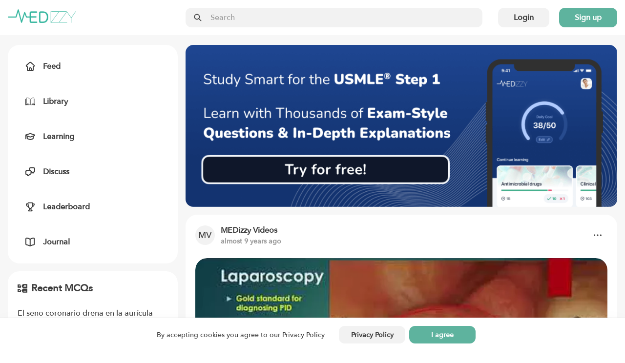

--- FILE ---
content_type: text/html; charset=utf-8
request_url: https://medizzy.com/feed/36954277
body_size: 12469
content:
<!DOCTYPE html><html lang="en"><head><meta charSet="utf-8"/><meta name="viewport" content="width=device-width"/><link rel="preload" as="image" imageSrcSet="/_next/image?url=%2F_next%2Fstatic%2Fmedia%2Flogo.274af511.png&amp;w=256&amp;q=75 1x, /_next/image?url=%2F_next%2Fstatic%2Fmedia%2Flogo.274af511.png&amp;w=384&amp;q=75 2x"/><title>Pelvic Inflammatory Disease - MEDizzy</title><meta name="robots" content="index,follow"/><meta name="description" content="This video comprehensively explains Pelvic Inflammatory Disease. It explains the clinical features, diagnostic approach as well the management of PID in great"/><meta property="og:title" content="Pelvic Inflammatory Disease - MEDizzy"/><meta property="og:description" content="This video comprehensively explains Pelvic Inflammatory Disease. It explains the clinical features, diagnostic approach as well the management of PID in great"/><meta property="og:url" content="https://medizzy.com/feed/36954277"/><meta property="og:type" content="article"/><meta property="og:image" content="https://cdn.medizzy.com/03AOdTB7owp2LlDyz5bn6cFjGIM=/480x360/https%3A%2F%2Fi.ytimg.com%2Fvi%2FufiZCYe73Yk%2Fhqdefault.jpg"/><meta property="og:image:width" content="480"/><meta property="og:image:height" content="360"/><link rel="canonical" href="https://medizzy.com/feed/36954277"/><link rel="preload" as="image" href="https://cdn.medizzy.com/03AOdTB7owp2LlDyz5bn6cFjGIM=/480x360/https%3A%2F%2Fi.ytimg.com%2Fvi%2FufiZCYe73Yk%2Fhqdefault.jpg" imageSizes="(max-width: 1023px) 100vw, (max-width: 1365px) 60vw, 632px" imageSrcSet="https://cdn.medizzy.com/-pEQvUjd1tEP62QBLhYC0HiMf9I=/100x75/https%3A%2F%2Fi.ytimg.com%2Fvi%2FufiZCYe73Yk%2Fhqdefault.jpg 100w, https://cdn.medizzy.com/gkRv357AwScuTYAsm_MiD87evFo=/300x225/https%3A%2F%2Fi.ytimg.com%2Fvi%2FufiZCYe73Yk%2Fhqdefault.jpg 300w, https://cdn.medizzy.com/VPEawoh8ph-EJbhW5cc90WPCCBI=/680x510/https%3A%2F%2Fi.ytimg.com%2Fvi%2FufiZCYe73Yk%2Fhqdefault.jpg 680w, https://cdn.medizzy.com/03AOdTB7owp2LlDyz5bn6cFjGIM=/480x360/https%3A%2F%2Fi.ytimg.com%2Fvi%2FufiZCYe73Yk%2Fhqdefault.jpg 480w"/><meta name="next-head-count" content="15"/><link rel="preconnect" href="https://api.medizzy.com"/><link rel="dns-prefetch" href="https://api.medizzy.com"/><link rel="preconnect" href="https://cdn.medizzy.com"/><link rel="dns-prefetch" href="https://cdn.medizzy.com"/><link rel="preload" href="/fonts/AvenirNext-Medium.woff2" as="font" crossorigin="anonymous" type="font/woff2"/><link rel="preload" href="/icons/common.svg" as="image"/><link rel="shortcut icon" href="/favicon.ico"/><meta name="theme-color" content="#ffffff"/><link rel="manifest" href="/manifest.json"/><meta name="apple-itunes-app" content="app-id=1152971881"/><link rel="preload" href="/_next/static/css/57e01b9691b06692.css" as="style"/><link rel="stylesheet" href="/_next/static/css/57e01b9691b06692.css" data-n-g=""/><link rel="preload" href="/_next/static/css/99804acb9def93b7.css" as="style"/><link rel="stylesheet" href="/_next/static/css/99804acb9def93b7.css" data-n-p=""/><noscript data-n-css=""></noscript><script defer="" nomodule="" src="/_next/static/chunks/polyfills-c67a75d1b6f99dc8.js"></script><script src="/_next/static/chunks/webpack-92c754b8f54d3fa2.js" defer=""></script><script src="/_next/static/chunks/framework-fd8364d81523c58f.js" defer=""></script><script src="/_next/static/chunks/main-e374db3689a53d17.js" defer=""></script><script src="/_next/static/chunks/pages/_app-a51da8be7555e1a5.js" defer=""></script><script src="/_next/static/chunks/7600-c1a799795d06e749.js" defer=""></script><script src="/_next/static/chunks/1112-2fa3c9d22e5c4336.js" defer=""></script><script src="/_next/static/chunks/4138-5cba4175c09e12fc.js" defer=""></script><script src="/_next/static/chunks/2667-48f81c9d143daf37.js" defer=""></script><script src="/_next/static/chunks/7796-d16b7a23d750ccfc.js" defer=""></script><script src="/_next/static/chunks/1766-fcf04df619ef4fce.js" defer=""></script><script src="/_next/static/chunks/8078-f178bfca8a71cd02.js" defer=""></script><script src="/_next/static/chunks/9138-fcea0e859e0f468a.js" defer=""></script><script src="/_next/static/chunks/1455-cfb61b792f1bd673.js" defer=""></script><script src="/_next/static/chunks/pages/feed/%5BpostId%5D-0fc53cf85aa77636.js" defer=""></script><script src="/_next/static/Jh9m9iBnF6vG7xi8y9bgE/_buildManifest.js" defer=""></script><script src="/_next/static/Jh9m9iBnF6vG7xi8y9bgE/_ssgManifest.js" defer=""></script></head><body class="sddd660"><div id="__next"><div class="_7362b50" data-is-open="false" data-is-loading="true"><div class="_1l9wrfn3 _1l9wrfn5 _1l9wrfn6 _1l9wrfnb "><span style="box-sizing:border-box;display:inline-block;overflow:hidden;width:initial;height:initial;background:none;opacity:1;border:0;margin:0;padding:0;position:relative;max-width:100%"><span style="box-sizing:border-box;display:block;width:initial;height:initial;background:none;opacity:1;border:0;margin:0;padding:0;max-width:100%"><img style="display:block;max-width:100%;width:initial;height:initial;background:none;opacity:1;border:0;margin:0;padding:0" alt="" aria-hidden="true" src="data:image/svg+xml,%3csvg%20xmlns=%27http://www.w3.org/2000/svg%27%20version=%271.1%27%20width=%27140%27%20height=%2728%27/%3e"/></span><img alt="MEDizzy" src="[data-uri]" decoding="async" data-nimg="intrinsic" class="_1h8j6gs0" style="position:absolute;top:0;left:0;bottom:0;right:0;box-sizing:border-box;padding:0;border:none;margin:auto;display:block;width:0;height:0;min-width:100%;max-width:100%;min-height:100%;max-height:100%"/><noscript><img alt="MEDizzy" srcSet="/_next/image?url=%2F_next%2Fstatic%2Fmedia%2Flogo.274af511.png&amp;w=256&amp;q=75 1x, /_next/image?url=%2F_next%2Fstatic%2Fmedia%2Flogo.274af511.png&amp;w=384&amp;q=75 2x" src="/_next/image?url=%2F_next%2Fstatic%2Fmedia%2Flogo.274af511.png&amp;w=384&amp;q=75" decoding="async" data-nimg="intrinsic" style="position:absolute;top:0;left:0;bottom:0;right:0;box-sizing:border-box;padding:0;border:none;margin:auto;display:block;width:0;height:0;min-width:100%;max-width:100%;min-height:100%;max-height:100%" class="_1h8j6gs0" loading="lazy"/></noscript></span></div><div class="_1l9wrfn3 _1l9wrfn5 _1l9wrfn6 _1l9wrfnb " data-spacing="10"><a class="_83muzs0 " href="/feed"><span class="_83muzs1"><svg class="_10d5pjn0 " data-fill="false" aria-hidden="true" focusable="false"><use xlink:href="/icons/common.svg#feed"></use></svg></span><span class="_1cadhqs1  " data-bold="true" data-clamped="false">Feed</span></a><a class="_83muzs0 " href="/library"><span class="_83muzs1"><svg class="_10d5pjn0 " data-fill="false" aria-hidden="true" focusable="false"><use xlink:href="/icons/common.svg#library"></use></svg></span><span class="_1cadhqs1  " data-bold="true" data-clamped="false">Library</span></a><a class="_83muzs0 " href="/learning"><span class="_83muzs1"><svg class="_10d5pjn0 " data-fill="false" aria-hidden="true" focusable="false"><use xlink:href="/icons/common.svg#learn"></use></svg></span><span class="_1cadhqs1  " data-bold="true" data-clamped="false">Learning</span></a><a class="_83muzs0 " href="/discussions"><span class="_83muzs1"><svg class="_10d5pjn0 " data-fill="false" aria-hidden="true" focusable="false"><use xlink:href="/icons/common.svg#discuss"></use></svg></span><span class="_1cadhqs1  " data-bold="true" data-clamped="false">Discuss</span></a><a class="_83muzs0 " href="/leaderboard"><span class="_83muzs1"><svg class="_10d5pjn0 " data-fill="false" aria-hidden="true" focusable="false"><use xlink:href="/icons/common.svg#leaderboard"></use></svg></span><span class="_1cadhqs1  " data-bold="true" data-clamped="false">Leaderboard</span></a><a class="_83muzs0 " target="_blank" rel="noopener noreferrer" href="https://journal.medizzy.com/?utm_source=medizzy&amp;utm_medium=cpc&amp;utm_campaign=menu&amp;utm_id=self_promotion"><span class="_83muzs1"><svg class="_10d5pjn0 " data-fill="false" aria-hidden="true" focusable="false"><use xlink:href="/icons/common.svg#journal"></use></svg></span><span class="_1cadhqs1  " data-bold="true" data-clamped="false">Journal</span></a></div><button class="_83muzs0 "><span class="_83muzs1"><svg class="_10d5pjn0 " data-fill="false" aria-hidden="true" focusable="false"><use xlink:href="/icons/common.svg#signout"></use></svg></span><span class="_1cadhqs1  " data-bold="true" data-clamped="false">Sign in</span></button></div><div id="off-canvas-page-wrapper" class="_1glv2gy2" data-has-navbar="true" data-has-subnavbar="false" data-is-open="false"><div class="kxif5v7" style="--kxif5v0:block;--kxif5v1:false;--kxif5v2:false;--kxif5v3:false;--kxif5v4:false;--kxif5v5:false;--kxif5v6:false;right:0"><div class="_6gb2nv0 kxif5v8"><div class="_1m0ttfb0"><div class="_1m0ttfb1"><a href="/feed"><span style="box-sizing:border-box;display:inline-block;overflow:hidden;width:initial;height:initial;background:none;opacity:1;border:0;margin:0;padding:0;position:relative;max-width:100%"><span style="box-sizing:border-box;display:block;width:initial;height:initial;background:none;opacity:1;border:0;margin:0;padding:0;max-width:100%"><img style="display:block;max-width:100%;width:initial;height:initial;background:none;opacity:1;border:0;margin:0;padding:0" alt="" aria-hidden="true" src="data:image/svg+xml,%3csvg%20xmlns=%27http://www.w3.org/2000/svg%27%20version=%271.1%27%20width=%27140%27%20height=%2728%27/%3e"/></span><img alt="MEDizzy" srcSet="/_next/image?url=%2F_next%2Fstatic%2Fmedia%2Flogo.274af511.png&amp;w=256&amp;q=75 1x, /_next/image?url=%2F_next%2Fstatic%2Fmedia%2Flogo.274af511.png&amp;w=384&amp;q=75 2x" src="/_next/image?url=%2F_next%2Fstatic%2Fmedia%2Flogo.274af511.png&amp;w=384&amp;q=75" decoding="async" data-nimg="intrinsic" class="_1m0ttfb2" style="position:absolute;top:0;left:0;bottom:0;right:0;box-sizing:border-box;padding:0;border:none;margin:auto;display:block;width:0;height:0;min-width:100%;max-width:100%;min-height:100%;max-height:100%"/></span></a></div><div class="_1m0ttfb5"><div class="_1z0o3mc2 " style="--_1z0o3mc0:50px;--_1z0o3mc1:calc(var(--space-base) * 4)"><div class="uo16580 " data-left="true" data-right="false" data-passthrough="true"><svg class="_10d5pjn0 " data-fill="false" aria-hidden="true" focusable="false"><use xlink:href="/icons/common.svg#search"></use></svg></div><input class="ftoq2d0 ftoq2d7 ftoq2d2 " readonly="" placeholder="Search"/></div></div><div class="_1l9wrfn3 _1l9wrfn4 _1l9wrfn6 _1l9wrfnb _1m0ttfb3" data-spacing="5"><button class="_17cgw260 _17cgw26h _17cgw268 ">Login</button><button class="_17cgw260 _17cgw26h _17cgw265 ">Sign up</button></div><button class="_17cgw260 _17cgw26h _17cgw26d _1m0ttfb9">Sign in</button><div class="_1m0ttfb4"><button class="_17cgw260 _17cgw26h _17cgw26b " data-icon-button="true" title="Toggle menu"><svg class="_10d5pjn0 " data-fill="false" aria-hidden="true" focusable="false"><use xlink:href="/icons/common.svg#menu"></use></svg></button></div></div></div></div><div class="_11xp89i1 " style="--_11xp89i0:var(--sddd66j)"><div class="_6gb2nv0 _1gsv9qo2"><div class="_1gsv9qo0"><div class="_1j4dqzr0"><div class="_1j4dqzr1"><nav class="j3mz1q0 "><ul class="_1l9wrfn3 _1l9wrfn5 _1l9wrfn6 _1l9wrfnb my4gpi1" data-spacing="6"><li class="dvupte0" data-active="false"><a class="_1l9wrfn3 _1l9wrfn4 _1l9wrfn6 _1l9wrfnb ie87wf0" data-spacing="4" href="/feed"><svg class="_10d5pjn0 " data-fill="false" aria-hidden="true" focusable="false" font-size="20px"><use xlink:href="/icons/common.svg#feed"></use></svg><span class="_1cadhqs1  " data-clamped="false">Feed</span></a></li><li class="dvupte0" data-active="false"><a class="_1l9wrfn3 _1l9wrfn4 _1l9wrfn6 _1l9wrfnb ie87wf0" data-spacing="4" href="/library"><svg class="_10d5pjn0 " data-fill="false" aria-hidden="true" focusable="false" font-size="20px"><use xlink:href="/icons/common.svg#library"></use></svg><span class="_1cadhqs1  " data-clamped="false">Library</span></a></li><li class="dvupte0" data-active="false"><a class="_1l9wrfn3 _1l9wrfn4 _1l9wrfn6 _1l9wrfnb ie87wf0" data-spacing="4" href="/learning"><svg class="_10d5pjn0 " data-fill="false" aria-hidden="true" focusable="false" font-size="20px"><use xlink:href="/icons/common.svg#learn"></use></svg><span class="_1cadhqs1  " data-clamped="false">Learning</span></a></li><li class="dvupte0" data-active="false"><a class="_1l9wrfn3 _1l9wrfn4 _1l9wrfn6 _1l9wrfnb ie87wf0" data-spacing="4" href="/discussions"><svg class="_10d5pjn0 " data-fill="false" aria-hidden="true" focusable="false" font-size="20px"><use xlink:href="/icons/common.svg#discuss"></use></svg><span class="_1cadhqs1  " data-clamped="false">Discuss</span></a></li><li class="dvupte0" data-active="false"><a class="_1l9wrfn3 _1l9wrfn4 _1l9wrfn6 _1l9wrfnb ie87wf0" data-spacing="4" href="/leaderboard"><svg class="_10d5pjn0 " data-fill="false" aria-hidden="true" focusable="false" font-size="20px"><use xlink:href="/icons/common.svg#leaderboard"></use></svg><span class="_1cadhqs1  " data-clamped="false">Leaderboard</span></a></li><li class="dvupte0"><a class="_1l9wrfn3 _1l9wrfn4 _1l9wrfn6 _1l9wrfnb ie87wf0" data-spacing="4" target="_blank" rel="noopener noreferrer" href="https://journal.medizzy.com/?utm_source=medizzy&amp;utm_medium=cpc&amp;utm_campaign=menu&amp;utm_id=self_promotion"><svg class="_10d5pjn0 " data-fill="false" aria-hidden="true" focusable="false" font-size="20px"><use xlink:href="/icons/common.svg#journal"></use></svg><span class="_1cadhqs1  " data-clamped="false">Journal</span></a></li></ul></nav></div></div><div class="_1gsv9qo1" data-single-column="false"><a href="https://usmle.medizzy.com?utm_source=medizzy-website&amp;utm_medium=feed-banner&amp;utm_campaign=website-promo" rel="noopener noreferrer" class="_1mtg4p10"><img src="/images/usmle/mobile.png" class="_1mtg4p11"/></a><div class="_1l9wrfn3 _1l9wrfn5 _1l9wrfn6 _1l9wrfnb " data-spacing="8"><div class="j3mz1q0 _9iuq1g0 "><div class="_1l9wrfn3 _1l9wrfn5 _1l9wrfn6 _1l9wrfnb _9iuq1g2" data-spacing="6"><div class="_1l9wrfn3 _1l9wrfn4 _1l9wrfn6 _1l9wrfnb " data-spacing="0"><div class="_1l9wrfn3 _1l9wrfn4 _1l9wrfn6 _1l9wrfnb l41ndw0" data-spacing="2"><div class="_1l9wrfn3 _1l9wrfn4 _1l9wrfn6 _1l9wrfnb _2b2c8g0 " data-spacing="3"><a rel="nofollow" href="/users/2" class="_36g47f0 _36g47f3 "><div role="img" aria-label="MEDizzy Videos">MV</div></a><div class="_2b2c8g2"><div class="_1l9wrfn3 _1l9wrfn5 _1l9wrfn6 _1l9wrfnb "><a class="_1cadhqs1  " data-bold="true" data-clamped="true" style="--_1cadhqs0:1" rel="nofollow" href="/users/2">MEDizzy Videos</a><span class="_1cadhqs1  _2b2c8g1 undefined" data-clamped="false">almost 9 years ago</span></div></div></div><button class="_17cgw260 _17cgw26h _17cgw26b " data-icon-button="true"><svg class="_10d5pjn0 " data-fill="false" aria-hidden="true" focusable="false"><use xlink:href="/icons/common.svg#dots-horizontal"></use></svg></button></div></div><div class="_1n44g9r1" data-loaded="false"><div class="_1n44g9r4 _1n44g9r0"><div class="_12auhyp1 _10ow30i0" style="--_12auhyp0:calc(0.5625 * 100%)"><div class="_12auhyp2 "><img alt="Pelvic Inflammatory Disease" src="https://cdn.medizzy.com/VPEawoh8ph-EJbhW5cc90WPCCBI=/680x510/https%3A%2F%2Fi.ytimg.com%2Fvi%2FufiZCYe73Yk%2Fhqdefault.jpg" class="_1ir0y030" loading="eager" srcSet="https://cdn.medizzy.com/-pEQvUjd1tEP62QBLhYC0HiMf9I=/100x75/https%3A%2F%2Fi.ytimg.com%2Fvi%2FufiZCYe73Yk%2Fhqdefault.jpg 100w, https://cdn.medizzy.com/gkRv357AwScuTYAsm_MiD87evFo=/300x225/https%3A%2F%2Fi.ytimg.com%2Fvi%2FufiZCYe73Yk%2Fhqdefault.jpg 300w, https://cdn.medizzy.com/VPEawoh8ph-EJbhW5cc90WPCCBI=/680x510/https%3A%2F%2Fi.ytimg.com%2Fvi%2FufiZCYe73Yk%2Fhqdefault.jpg 680w, https://cdn.medizzy.com/03AOdTB7owp2LlDyz5bn6cFjGIM=/480x360/https%3A%2F%2Fi.ytimg.com%2Fvi%2FufiZCYe73Yk%2Fhqdefault.jpg 480w" sizes="(max-width: 1023px) 100vw, (max-width: 1365px) 60vw, 632px"/></div></div><button class="_1n44g9r5"></button></div></div><h2 class="_1cadhqs1  _13wry4v0 _9iuq1g1" data-bold="true" data-clamped="false"><span class="_1cadhqs1  " data-clamped="false">Pelvic Inflammatory Disease</span></h2><p class="_1cadhqs1  _13wry4v0 _9iuq1g3" data-clamped="false">This video comprehensively explains Pelvic Inflammatory Disease. It explains the clinical features, diagnostic approach as well the management of PID in great detail. At the end, it highlights the complications of PID and the presence of PID coexisting with other conditions such as pregnancy &amp; HIV.

00:00-01:35 Pathology of PID
01:36-02:22 Clinical Features &amp; Associated Risk Factors
02:23-03:07 Diagnosis
03:08-05:46 Diagnostic Modalities
05:47-06:02 Differentials
06:03-07:19 Oral Antibiotic Therapy
07:20-08:52 Parenteral Antibiotic Therapy
08:53-09:28 Hospitalisation
09:29-10:07 Complications of PID
10:08-12:05 Special Circumstances (HIV, Pregnancy &amp; IUD)</p><div class="_115ji7h1 undefined" style="--_115ji7h0:2"><a rel="nofollow" href="/tag/surgery" class="_1orthig0 _1orthig5 _1orthig2 "><span class="_1cadhqs1  _1orthig6" data-clamped="false" data-left-element="false" data-right-element="false">Surgery</span></a><a rel="nofollow" href="/tag/video" class="_1orthig0 _1orthig5 _1orthig2 "><span class="_1cadhqs1  _1orthig6" data-clamped="false" data-left-element="false" data-right-element="false">Video</span></a><a rel="nofollow" href="/tag/infection" class="_1orthig0 _1orthig5 _1orthig2 "><span class="_1cadhqs1  _1orthig6" data-clamped="false" data-left-element="false" data-right-element="false">Infection</span></a><a rel="nofollow" href="/tag/approach" class="_1orthig0 _1orthig5 _1orthig2 "><span class="_1cadhqs1  _1orthig6" data-clamped="false" data-left-element="false" data-right-element="false">Approach</span></a><a rel="nofollow" href="/tag/genitourinary" class="_1orthig0 _1orthig5 _1orthig2 "><span class="_1cadhqs1  _1orthig6" data-clamped="false" data-left-element="false" data-right-element="false">Genitourinary</span></a><button class="c7j3590">show <!-- -->1<!-- --> more</button></div><div class="_1l9wrfn3 _1l9wrfn4 _1l9wrfn6 _1l9wrfnb wglwhj0 wglwhj1"><div class="_1l9wrfn3 _1l9wrfn4 _1l9wrfn6 _1l9wrfnb " data-spacing="4"><a class="_17cgw260 _17cgw26k _17cgw26b w9h7xi0 wglwhj4" data-disabled="false" data-loading="false" data-liked="false"><span class="_17cgw262 _17cgw261"><svg class="_10d5pjn0 " data-fill="false" aria-hidden="true" focusable="false"><use xlink:href="/icons/common.svg#pulse"></use></svg></span>0</a><button class="_17cgw260 _17cgw26k _17cgw26b wglwhj3 wglwhj4" data-disabled="false"><span class="_17cgw262 _17cgw261"><svg class="_10d5pjn0 " data-fill="false" aria-hidden="true" focusable="false"><use xlink:href="/icons/common.svg#comment"></use></svg></span>1</button><button class="_17cgw260 _17cgw26k _17cgw26b w9h7xi0 wglwhj4" data-disabled="false"><span class="_17cgw262 _17cgw261"><svg class="_10d5pjn0 " data-fill="false" aria-hidden="true" focusable="false"><use xlink:href="/icons/common.svg#favorite"></use></svg></span>0</button></div><button class="_17cgw260 _17cgw26h _17cgw26b " data-disabled="false" data-icon-button="true" title="Share post"><svg class="_10d5pjn0 " data-fill="false" aria-hidden="true" focusable="false"><use xlink:href="/icons/common.svg#share"></use></svg></button></div></div></div><div class="_1l9wrfn3 _1l9wrfn5 _1l9wrfn6 _1l9wrfnb " data-spacing="4"><div class="_1l9wrfn3 _1l9wrfn5 _1l9wrfn6 _1l9wrfnb " data-spacing="4"><div class="j3mz1q0 saeifm0"><div class="saeifm1"><span class="_1orthig0 _1orthig5 _1orthig2 c428ws0"><span class="_1cadhqs1  _1orthig6" data-clamped="false" data-left-element="false" data-right-element="true">Top rated comment</span><svg class="_10d5pjn0 c428ws1" data-fill="false" aria-hidden="true" focusable="false"><use xlink:href="/icons/common.svg#star"></use></svg></span></div><div class="_1l9wrfn3 _1l9wrfn4 _1l9wrfn6 _1l9wrfnb saeifm2"><div class="_1l9wrfn3 _1l9wrfn4 _1l9wrfn6 _1l9wrfnb _2b2c8g0 " data-spacing="3"><a rel="nofollow" href="/users/41210408" class="_36g47f0 _36g47f3 saeifm3"><img src="https://cdn.medizzy.com/JuXNaqvgVXR906Zy8zuOS7F3Oog=/128x128/https%3A%2F%2Flh3.googleusercontent.com%2Fa%2FACg8ocJDniA7YIh61ykElNoz9MmYJbBxFMAhTePtA0aQNFmmxruZbw%3Ds96-c" class="_36g47f7" alt="Elizabeth" loading="lazy"/></a><div class="_2b2c8g2"><div class="_1l9wrfn3 _1l9wrfn5 _1l9wrfn6 _1l9wrfnb "><a class="_1cadhqs1  saeifm4" data-bold="true" data-clamped="true" style="--_1cadhqs0:1" rel="nofollow" href="/users/41210408">Elizabeth</a></div></div></div><div class="c472rx0 "></div><span class="_1cadhqs1  saeifm5" data-bold="true" data-clamped="false">6 months ago</span></div><p class="_1cadhqs1  _13wry4v0 " data-clamped="false">Living with HIV was one of the hardest experiences of my life. The fatigue, the emotional toll, and the uncertainty about the future weighed on me every single day. I had tried many treatments and medications, but nothing seemed to restore my health or energy the way I hoped.Out of both hope and desperation, I came across NaturePath Herbal Clinic. At first, I was skeptical  but something about their natural approach and the powerful stories I read gave me the courage to try one more time.I began their herbal treatment program, and within a few weeks, I noticed small but meaningful changes  more energy, better sleep, and a stronger immune system. Over the months, those improvements only grew. Today, I can truly say my life has changed. I feel healthier, more balanced, and finally in control of my well-being again.This isn’t just a testimony  it’s a heartfelt recommendation to anyone living with HIV or any chronic condition. Don’t give up hope. I’m so grateful I gave NaturePath Herbal Clinic a chance.
Visit their website to learn more: www.naturepathherbalclinic.com
Email: info@naturepathherbalclinic.com</p><div class="_1l9wrfn3 _1l9wrfn4 _1l9wrfn6 _1l9wrfnb saeifm6" data-spacing="3"><button class="_17cgw260 _17cgw26k _17cgw26b w9h7xi0 " data-disabled="false" data-loading="false" data-liked="false"><span class="_17cgw262 _17cgw261"><svg class="_10d5pjn0 " data-fill="false" aria-hidden="true" focusable="false"><use xlink:href="/icons/common.svg#pulse"></use></svg></span>0</button><a class="_17cgw260 _17cgw26k _17cgw26b "><span class="_17cgw262 _17cgw261"><svg class="_10d5pjn0 " data-fill="false" aria-hidden="true" focusable="false"><use xlink:href="/icons/common.svg#comment"></use></svg></span>Reply</a><div class="c472rx0 "></div></div></div><div class="_1l9wrfn3 _1l9wrfn5 _1l9wrfn6 _1l9wrfnb fo9uuv0" data-spacing="4" id="comments"><span class="_1cadhqs1  fo9uuv1" data-bold="true" data-clamped="false">Other comments</span><span class="_1cadhqs1  " data-clamped="false"><span class="_1cadhqs1  fo9uuv3" data-underline="true" data-clamped="false">Sign in</span> <!-- -->to post comments. You don&#x27;t have an account?<!-- --> <span class="_1cadhqs1  fo9uuv3" data-underline="true" data-clamped="false">Sign up now!</span></span><hr class="_17di5p60 _10wu16p0 fo9uuv2"/></div></div></div><div class="_1l9wrfn3 _1l9wrfn5 _1l9wrfn6 _1l9wrfnb " data-spacing="4"><span class="_1cadhqs1  vlswd0" data-bold="true" data-clamped="false">Related posts</span><hr class="_17di5p60 _10wu16p0 undefined"/><div class="_1l9wrfn3 _1l9wrfn5 _1l9wrfn6 _1l9wrfnb " data-spacing="3"><a class="j3mz1q0 " href="/feed/41086683">Causes of lump in armpit</a><a class="j3mz1q0 " href="/feed/41086703">Lipoma</a><a class="j3mz1q0 " href="/feed/41117447">Paths of infection spread from lower molars.</a><a class="j3mz1q0 " href="/feed/41182206">Sarcoidosis</a><a class="j3mz1q0 " href="/feed/41264138">Surgical process for apicoectomy</a><a class="j3mz1q0 " href="/feed/41264145">Surgical process for apicoectomy</a><a class="j3mz1q0 " href="/feed/41264158">Surgical process for apicoectomy</a><a class="j3mz1q0 " href="/feed/41264609">Condylectomy</a><a class="j3mz1q0 " href="/feed/41267141">Tmj ankylosis grading</a><a class="j3mz1q0 " href="/feed/41267143">Condylectomy</a></div></div></div></div><div class="_8mw24s2"><div class="_8mw24s3" data-auth="false" data-feed="false"><a href="https://usmle.medizzy.com?utm_source=medizzy-website&amp;utm_medium=feed-banner&amp;utm_campaign=website-promo" rel="noopener noreferrer" class="_1la4o5r0"><img src="/images/usmle/desktop.png"/></a><div class="_1l9wrfn3 _1l9wrfn5 _1l9wrfn6 _1l9wrfnb " data-spacing="4"><div class="j3mz1q0 "><div class="_1l9wrfn3 _1l9wrfn5 _1l9wrfn6 _1l9wrfnb " data-spacing="6"><h3 class="_1l9wrfn3 _1l9wrfn4 _1l9wrfn7 _1l9wrfnb _3gj46b1" data-spacing="2"><svg class="_10d5pjn0 " data-fill="false" aria-hidden="true" focusable="false"><use xlink:href="/icons/common.svg#mcq"></use></svg><span class="_1cadhqs1  " data-clamped="false">Recent MCQs</span></h3><div class="_1l9wrfn3 _1l9wrfn5 _1l9wrfn6 _1l9wrfnb " data-spacing="5"><span aria-live="polite" aria-busy="true"><span class="react-loading-skeleton  " style="--base-color:var(--sddd66l);--highlight-color:var(--sddd66j)">‌</span><br/><span class="react-loading-skeleton  " style="--base-color:var(--sddd66l);--highlight-color:var(--sddd66j)">‌</span><br/></span><hr class="_17di5p60 _10wu16p0 undefined"/><span aria-live="polite" aria-busy="true"><span class="react-loading-skeleton  " style="--base-color:var(--sddd66l);--highlight-color:var(--sddd66j)">‌</span><br/><span class="react-loading-skeleton  " style="--base-color:var(--sddd66l);--highlight-color:var(--sddd66j)">‌</span><br/></span><hr class="_17di5p60 _10wu16p0 undefined"/><span aria-live="polite" aria-busy="true"><span class="react-loading-skeleton  " style="--base-color:var(--sddd66l);--highlight-color:var(--sddd66j)">‌</span><br/><span class="react-loading-skeleton  " style="--base-color:var(--sddd66l);--highlight-color:var(--sddd66j)">‌</span><br/></span><hr class="_17di5p60 _10wu16p0 undefined"/><span aria-live="polite" aria-busy="true"><span class="react-loading-skeleton  " style="--base-color:var(--sddd66l);--highlight-color:var(--sddd66j)">‌</span><br/><span class="react-loading-skeleton  " style="--base-color:var(--sddd66l);--highlight-color:var(--sddd66j)">‌</span><br/></span><hr class="_17di5p60 _10wu16p0 undefined"/><span aria-live="polite" aria-busy="true"><span class="react-loading-skeleton  " style="--base-color:var(--sddd66l);--highlight-color:var(--sddd66j)">‌</span><br/><span class="react-loading-skeleton  " style="--base-color:var(--sddd66l);--highlight-color:var(--sddd66j)">‌</span><br/></span></div><a class="_17cgw260 _17cgw26h _17cgw268 " href="/learning">Show more MCQs</a></div></div><div class="j3mz1q0 "><div class="_1l9wrfn3 _1l9wrfn5 _1l9wrfn6 _1l9wrfnb " data-spacing="6"><h3 class="_1l9wrfn3 _1l9wrfn4 _1l9wrfn7 _1l9wrfnb na3wbs1" data-spacing="2"><svg class="_10d5pjn0 " data-fill="false" aria-hidden="true" focusable="false"><use xlink:href="/icons/common.svg#flashcards"></use></svg><span class="_1cadhqs1  " data-clamped="false">Recent flashcard sets</span></h3><div class="_1l9wrfn3 _1l9wrfn5 _1l9wrfn6 _1l9wrfnb " data-spacing="5"><span aria-live="polite" aria-busy="true"><span class="react-loading-skeleton  " style="--base-color:var(--sddd66l);--highlight-color:var(--sddd66j)">‌</span><br/><span class="react-loading-skeleton  " style="--base-color:var(--sddd66l);--highlight-color:var(--sddd66j)">‌</span><br/></span><hr class="_17di5p60 _10wu16p0 undefined"/><span aria-live="polite" aria-busy="true"><span class="react-loading-skeleton  " style="--base-color:var(--sddd66l);--highlight-color:var(--sddd66j)">‌</span><br/><span class="react-loading-skeleton  " style="--base-color:var(--sddd66l);--highlight-color:var(--sddd66j)">‌</span><br/></span><hr class="_17di5p60 _10wu16p0 undefined"/><span aria-live="polite" aria-busy="true"><span class="react-loading-skeleton  " style="--base-color:var(--sddd66l);--highlight-color:var(--sddd66j)">‌</span><br/><span class="react-loading-skeleton  " style="--base-color:var(--sddd66l);--highlight-color:var(--sddd66j)">‌</span><br/></span><hr class="_17di5p60 _10wu16p0 undefined"/><span aria-live="polite" aria-busy="true"><span class="react-loading-skeleton  " style="--base-color:var(--sddd66l);--highlight-color:var(--sddd66j)">‌</span><br/><span class="react-loading-skeleton  " style="--base-color:var(--sddd66l);--highlight-color:var(--sddd66j)">‌</span><br/></span><hr class="_17di5p60 _10wu16p0 undefined"/><span aria-live="polite" aria-busy="true"><span class="react-loading-skeleton  " style="--base-color:var(--sddd66l);--highlight-color:var(--sddd66j)">‌</span><br/><span class="react-loading-skeleton  " style="--base-color:var(--sddd66l);--highlight-color:var(--sddd66j)">‌</span><br/></span></div><a class="_17cgw260 _17cgw26h _17cgw268 " href="/learning">Show more flashcards</a></div></div></div></div></div></div></div><footer><section class="bi46yp1 bi46yp2 bi46yp5 "><div class="_6gb2nv0 _1jaecvq0"><div class="_1l9wrfn3 _1l9wrfn5 _1l9wrfn8 _1l9wrfnb " data-spacing="8"><h4 class="_1cadhqs1  _1035pck0" data-bold="true" data-clamped="false">About</h4><div class="_1l9wrfn3 _1l9wrfn5 _1l9wrfn6 _1l9wrfnb " data-spacing="5"><a class="_1cadhqs1  " data-clamped="false" href="/">Home</a><a class="_1cadhqs1  " data-clamped="false" href="/about">About</a><a class="_1cadhqs1  " data-clamped="false" href="/partners">Partners</a><a class="_1cadhqs1  " data-clamped="false" href="/pharma-and-medtech">For Pharma &amp; Medtech</a><a class="_1cadhqs1  " data-clamped="false" href="/medical-universities">For medical universities</a><a class="_1cadhqs1  " data-clamped="false" href="/ambassadors">Ambassadors</a><a class="_1cadhqs1  " data-clamped="false" rel="noopener noreferrer" target="_blank" href="https://journal.medizzy.com/?utm_source=medizzy&amp;utm_medium=cpc&amp;utm_campaign=footer&amp;utm_id=self_promotion">Journal MEDizzy</a></div></div><div class="_1l9wrfn3 _1l9wrfn5 _1l9wrfn8 _1l9wrfnb " data-spacing="8"><h4 class="_1cadhqs1  _1035pck0" data-bold="true" data-clamped="false">Legal</h4><div class="_1l9wrfn3 _1l9wrfn5 _1l9wrfn6 _1l9wrfnb " data-spacing="5"><a class="_1cadhqs1  " data-clamped="false" href="/terms">Terms of use</a><a class="_1cadhqs1  " data-clamped="false" href="/privacy">Privacy policy</a><a class="_1cadhqs1  " data-clamped="false" href="/data-deletion">Data deletion</a></div></div><div class="_1l9wrfn3 _1l9wrfn5 _1l9wrfn8 _1l9wrfnb " data-spacing="8"><h4 class="_1cadhqs1  _1035pck0" data-bold="true" data-clamped="false">App download</h4><div class="_1l9wrfn3 _1l9wrfn5 _1l9wrfn6 _1l9wrfnb " data-spacing="5"><a class="_1cadhqs1  " data-clamped="false" href="https://apps.apple.com/pl/app/medizzy-medical-community/id1152971881" target="_blank" rel="noopener noreferrer nofollow">iOS</a><a class="_1cadhqs1  " data-clamped="false" href="https://play.google.com/store/apps/details?id=com.medizzy.android" target="_blank" rel="noopener noreferrer nofollow">Android</a></div></div><div class="_1l9wrfn3 _1l9wrfn5 _1l9wrfn8 _1l9wrfnb " data-spacing="8"><h4 class="_1cadhqs1  _1035pck0" data-bold="true" data-clamped="false">Contact</h4><div class="_1l9wrfn3 _1l9wrfn5 _1l9wrfn6 _1l9wrfnb " data-spacing="5"><div class="_1jaecvq1"><span class="_1cadhqs1  " data-clamped="false">MEDizzy LTD</span><span class="_1cadhqs1  " data-clamped="false">Uxbridge Road</span><span class="_1cadhqs1  " data-clamped="false">W5 5TH London, UK</span></div><a class="_1cadhqs1  " data-clamped="false" href="mailto:contact@medizzy.com">contact@medizzy.com</a><div><span style="box-sizing:border-box;display:inline-block;overflow:hidden;width:initial;height:initial;background:none;opacity:1;border:0;margin:0;padding:0;position:relative;max-width:100%"><span style="box-sizing:border-box;display:block;width:initial;height:initial;background:none;opacity:1;border:0;margin:0;padding:0;max-width:100%"><img style="display:block;max-width:100%;width:initial;height:initial;background:none;opacity:1;border:0;margin:0;padding:0" alt="" aria-hidden="true" src="data:image/svg+xml,%3csvg%20xmlns=%27http://www.w3.org/2000/svg%27%20version=%271.1%27%20width=%27228%27%20height=%2778%27/%3e"/></span><img src="[data-uri]" decoding="async" data-nimg="intrinsic" style="position:absolute;top:0;left:0;bottom:0;right:0;box-sizing:border-box;padding:0;border:none;margin:auto;display:block;width:0;height:0;min-width:100%;max-width:100%;min-height:100%;max-height:100%;background-size:cover;background-position:0% 0%;filter:blur(20px);background-image:url(&quot;[data-uri]&quot;)"/><noscript><img srcSet="/_next/image?url=%2F_next%2Fstatic%2Fmedia%2Fentrepreneurs.dc3b4101.png&amp;w=256&amp;q=75 1x, /_next/image?url=%2F_next%2Fstatic%2Fmedia%2Fentrepreneurs.dc3b4101.png&amp;w=640&amp;q=75 2x" src="/_next/image?url=%2F_next%2Fstatic%2Fmedia%2Fentrepreneurs.dc3b4101.png&amp;w=640&amp;q=75" decoding="async" data-nimg="intrinsic" style="position:absolute;top:0;left:0;bottom:0;right:0;box-sizing:border-box;padding:0;border:none;margin:auto;display:block;width:0;height:0;min-width:100%;max-width:100%;min-height:100%;max-height:100%" loading="lazy"/></noscript></span></div></div></div></div></section></footer></div><div class="_1mk6ne00" data-is-hidden="false" style="right:0"><div class="_1l9wrfn3 _1l9wrfn4 _1l9wrfn6 _1l9wrfnb y6uskr0"><a class="_19ony380 " data-active="false" href="/feed"><svg class="_10d5pjn0 " data-fill="false" aria-hidden="true" focusable="false"><use xlink:href="/icons/common.svg#feed"></use></svg><span class="_1cadhqs1  _19ony381" data-bold="true" data-clamped="false">Feed</span></a><a class="_19ony380 " data-active="false" href="/learning"><svg class="_10d5pjn0 " data-fill="false" aria-hidden="true" focusable="false"><use xlink:href="/icons/common.svg#learn"></use></svg><span class="_1cadhqs1  _19ony381" data-bold="true" data-clamped="false">Learn</span></a><div class="_19ony380 "><span class="y6uskr1"><svg class="_10d5pjn0 " data-fill="false" aria-hidden="true" focusable="false"><use xlink:href="/icons/common.svg#plus"></use></svg></span><span class="_1cadhqs1  _19ony381" data-bold="true" data-clamped="false">Add</span></div><div class="_19ony380 "><svg class="_10d5pjn0 " data-fill="false" aria-hidden="true" focusable="false"><use xlink:href="/icons/common.svg#search"></use></svg><span class="_1cadhqs1  _19ony381" data-bold="true" data-clamped="false">Search</span></div><a class="_19ony380 " data-active="false" href="/discussions"><svg class="_10d5pjn0 " data-fill="false" aria-hidden="true" focusable="false"><use xlink:href="/icons/common.svg#discuss"></use></svg><span class="_1cadhqs1  _19ony381" data-bold="true" data-clamped="false">Discuss</span></a></div></div></div></div><script id="__NEXT_DATA__" type="application/json">{"props":{"pageProps":{"post":{"sections":[],"self":"/posts/general/36954277/pelvic-inflammatory-disease","tagsCount":6,"owner":{"id":2,"name":"MEDizzy Videos","username":"MEDizzyVideos","numberOfPosts":4471,"level":{"level":"basic","score":1},"alltimeActivityPoints":197,"alltimeRankingPoints":197},"id":36954277,"created":"2023-01-25T20:21:15.599+0000","updated":"2025-08-02T11:13:04.857+0000","title":"Pelvic Inflammatory Disease","description":"This video comprehensively explains Pelvic Inflammatory Disease. It explains the clinical features, diagnostic approach as well the management of PID in great detail. At the end, it highlights the complications of PID and the presence of PID coexisting with other conditions such as pregnancy \u0026 HIV.\n\n00:00-01:35 Pathology of PID\n01:36-02:22 Clinical Features \u0026 Associated Risk Factors\n02:23-03:07 Diagnosis\n03:08-05:46 Diagnostic Modalities\n05:47-06:02 Differentials\n06:03-07:19 Oral Antibiotic Therapy\n07:20-08:52 Parenteral Antibiotic Therapy\n08:53-09:28 Hospitalisation\n09:29-10:07 Complications of PID\n10:08-12:05 Special Circumstances (HIV, Pregnancy \u0026 IUD)","tags":[{"id":1710,"name":"VIDEO","displayName":"Video","slug":"video","count":3318,"category":false},{"id":98,"name":"SURGERY","displayName":"Surgery","slug":"surgery","count":8140,"category":true,"color":"07004D","thumbnailUrl":"https://cdn2.medizzy.com/templates/category_tags/Surgery.svg"},{"id":956714,"name":"GENITOURINARY","displayName":"Genitourinary","slug":"genitourinary","count":29,"category":false},{"id":26478269,"name":"PELVICINFLAMMATORYDISEASE","displayName":"Pelvicinflammatorydisease","slug":"pelvicinflammatorydisease","count":5,"category":false},{"id":2075,"name":"INFECTION","displayName":"Infection","slug":"infection","count":1165,"category":false},{"id":1143033,"name":"APPROACH","displayName":"Approach","slug":"approach","count":79,"category":false}],"status":"WAITING","sensitive":false,"refreshed":"2017-01-25T20:55:44.771042Z","source":"Youtube","sourceUrl":"https://youtube.com/watch?v=ufiZCYe73Yk","ranking":100,"timeRanking":100,"likesCount":0,"commentsCount":1,"favouritesCount":0,"category":{"id":3,"name":"General","thumbnailUrl":"https://s3-eu-west-1.amazonaws.com/medizzy-dev-bucket/img/categories_thumb/ic_category_general.png"},"url":"https://youtube.com/watch?v=ufiZCYe73Yk","thumbnailUrl":"https://cdn.medizzy.com/ZXSO-_zBxn0VcKiIzSns_3uu198=/800x600/https%3A%2F%2Fi.ytimg.com%2Fvi%2FufiZCYe73Yk%2Fhqdefault.jpg","thumbWidth":800,"thumbHeight":600,"image":{"url":"https://cdn.medizzy.com/03AOdTB7owp2LlDyz5bn6cFjGIM=/480x360/https%3A%2F%2Fi.ytimg.com%2Fvi%2FufiZCYe73Yk%2Fhqdefault.jpg","width":480,"height":360,"blurhash":"U7EBsg0=10oJ4r--%eIW00}9=1XR?YIvICx@","presets":[{"name":"xsmall","url":"https://cdn.medizzy.com/-pEQvUjd1tEP62QBLhYC0HiMf9I=/100x75/https%3A%2F%2Fi.ytimg.com%2Fvi%2FufiZCYe73Yk%2Fhqdefault.jpg","width":100,"height":75},{"name":"small","url":"https://cdn.medizzy.com/gkRv357AwScuTYAsm_MiD87evFo=/300x225/https%3A%2F%2Fi.ytimg.com%2Fvi%2FufiZCYe73Yk%2Fhqdefault.jpg","width":300,"height":225},{"name":"medium","url":"https://cdn.medizzy.com/VPEawoh8ph-EJbhW5cc90WPCCBI=/680x510/https%3A%2F%2Fi.ytimg.com%2Fvi%2FufiZCYe73Yk%2Fhqdefault.jpg","width":680,"height":510}]},"type":"VideoPost"},"comments":{"content":[{"id":41211124,"likesCount":0,"responsesCount":0,"content":"Living with HIV was one of the hardest experiences of my life. The fatigue, the emotional toll, and the uncertainty about the future weighed on me every single day. I had tried many treatments and medications, but nothing seemed to restore my health or energy the way I hoped.Out of both hope and desperation, I came across NaturePath Herbal Clinic. At first, I was skeptical  but something about their natural approach and the powerful stories I read gave me the courage to try one more time.I began their herbal treatment program, and within a few weeks, I noticed small but meaningful changes  more energy, better sleep, and a stronger immune system. Over the months, those improvements only grew. Today, I can truly say my life has changed. I feel healthier, more balanced, and finally in control of my well-being again.This isn’t just a testimony  it’s a heartfelt recommendation to anyone living with HIV or any chronic condition. Don’t give up hope. I’m so grateful I gave NaturePath Herbal Clinic a chance.\nVisit their website to learn more: www.naturepathherbalclinic.com\nEmail: info@naturepathherbalclinic.com","created":"2025-08-02T11:13:04.651984Z","responses":[],"user":{"id":41210408,"name":"Elizabeth","avatarUrl":"https://cdn.medizzy.com/JuXNaqvgVXR906Zy8zuOS7F3Oog=/128x128/https%3A%2F%2Flh3.googleusercontent.com%2Fa%2FACg8ocJDniA7YIh61ykElNoz9MmYJbBxFMAhTePtA0aQNFmmxruZbw%3Ds96-c"}}],"page":{"size":10,"totalElements":1,"totalPages":1,"number":0},"topComment":{"id":41211124,"likesCount":0,"responsesCount":0,"content":"Living with HIV was one of the hardest experiences of my life. The fatigue, the emotional toll, and the uncertainty about the future weighed on me every single day. I had tried many treatments and medications, but nothing seemed to restore my health or energy the way I hoped.Out of both hope and desperation, I came across NaturePath Herbal Clinic. At first, I was skeptical  but something about their natural approach and the powerful stories I read gave me the courage to try one more time.I began their herbal treatment program, and within a few weeks, I noticed small but meaningful changes  more energy, better sleep, and a stronger immune system. Over the months, those improvements only grew. Today, I can truly say my life has changed. I feel healthier, more balanced, and finally in control of my well-being again.This isn’t just a testimony  it’s a heartfelt recommendation to anyone living with HIV or any chronic condition. Don’t give up hope. I’m so grateful I gave NaturePath Herbal Clinic a chance.\nVisit their website to learn more: www.naturepathherbalclinic.com\nEmail: info@naturepathherbalclinic.com","created":"2025-08-02T11:13:04.651984Z","responses":[],"user":{"id":41210408,"name":"Elizabeth","avatarUrl":"https://cdn.medizzy.com/JuXNaqvgVXR906Zy8zuOS7F3Oog=/128x128/https%3A%2F%2Flh3.googleusercontent.com%2Fa%2FACg8ocJDniA7YIh61ykElNoz9MmYJbBxFMAhTePtA0aQNFmmxruZbw%3Ds96-c"}}},"related":{"posts":[{"sections":[],"tagsCount":3,"categoryTag":{"id":98,"name":"SURGERY","displayName":"Surgery","slug":"surgery","count":8140,"category":true,"color":"07004D","thumbnailUrl":"https://cdn2.medizzy.com/templates/category_tags/Surgery.svg"},"owner":{"id":24633777,"name":"Iqra","avatarUrl":"https://cdn.medizzy.com/5BLsaotMM2via-zrkTtkWm3B6lA=/128x128/img/posts/03dc4414-a945-4d8d-9c44-14a9456d8db7","username":"Iqra67219","numberOfPosts":4870,"level":{"level":"pro","score":2},"alltimeActivityPoints":6602,"alltimeRankingPoints":6602},"id":41086683,"created":"2025-05-04T05:46:29.690+0000","updated":"2025-05-05T10:10:17.292+0000","title":"Causes of lump in armpit","description":"A lump in the armpit can be caused by various factors, most of which are not serious. Common causes include swollen lymph nodes, cysts, and lipomas (harmless fatty growths). However, some armpit lumps can be associated with infections, skin issues, or even, in rare cases, breast cancer or lymphoma.","userDescription":"","tags":[{"id":98,"name":"SURGERY","displayName":"Surgery","slug":"surgery","count":8140,"category":true,"color":"07004D","thumbnailUrl":"https://cdn2.medizzy.com/templates/category_tags/Surgery.svg"},{"id":1513196,"name":"ARMPITS","displayName":"Armpits","slug":"armpits","count":8,"category":false},{"id":34573,"name":"LUMP","displayName":"Lump","slug":"lump","count":34,"category":false}],"status":"WAITING","sensitive":false,"refreshed":"2025-05-05T10:10:17.291151Z","source":"","ranking":100,"timeRanking":100,"likesCount":0,"commentsCount":0,"favouritesCount":0,"category":{"id":1,"name":"Dentistry","thumbnailUrl":"https://s3-eu-west-1.amazonaws.com/medizzy-dev-bucket/img/categories_thumb/ic_category_dentistry.png"},"url":"https://cdn.medizzy.com/_7vSgJGbBwxceI6bI0lIaLAcTH4=/img/posts/e7535607-8ae7-47ec-9356-078ae747ecfc","thumbnailUrl":"https://cdn.medizzy.com/WX4x_djPBPNNlmrZNjmND8N6Rv8=/800x421/img/posts/e7535607-8ae7-47ec-9356-078ae747ecfc","thumbWidth":800,"thumbHeight":421,"image":{"url":"https://cdn.medizzy.com/PPmbPzEQ-cXtGv7oqThNPIuBnnY=/310x163/img/posts/e7535607-8ae7-47ec-9356-078ae747ecfc","width":310,"height":163,"blurhash":"UiPF=i~q*0D*Mxnhs.t7oeWXV@n~NGs:t6NG","presets":[{"name":"xsmall","url":"https://cdn.medizzy.com/SXV-Q3Ebedjm9A-6snWI1jFa7u0=/100x53/img/posts/e7535607-8ae7-47ec-9356-078ae747ecfc","width":100,"height":53},{"name":"small","url":"https://cdn.medizzy.com/7E7bdTxNR3wOt3sHDIPeMxhWoMY=/300x158/img/posts/e7535607-8ae7-47ec-9356-078ae747ecfc","width":300,"height":158},{"name":"medium","url":"https://cdn.medizzy.com/h6mqtiSzWzh6JghheTsQTMKdKno=/680x358/img/posts/e7535607-8ae7-47ec-9356-078ae747ecfc","width":680,"height":358}]},"type":"PhotoPost"},{"sections":[],"tagsCount":2,"categoryTag":{"id":98,"name":"SURGERY","displayName":"Surgery","slug":"surgery","count":8140,"category":true,"color":"07004D","thumbnailUrl":"https://cdn2.medizzy.com/templates/category_tags/Surgery.svg"},"owner":{"id":24633777,"name":"Iqra","avatarUrl":"https://cdn.medizzy.com/5BLsaotMM2via-zrkTtkWm3B6lA=/128x128/img/posts/03dc4414-a945-4d8d-9c44-14a9456d8db7","username":"Iqra67219","numberOfPosts":4870,"level":{"level":"pro","score":2},"alltimeActivityPoints":6602,"alltimeRankingPoints":6602},"id":41086703,"created":"2025-05-04T05:56:51.288+0000","updated":"2025-05-14T18:53:09.342+0000","title":"Lipoma","description":"A lipoma is a slow-growing, fatty lump that's most often situated between your skin and the underlying muscle layer. A lipoma, which feels doughy and usually isn't tender, moves readily with slight finger pressure. Lipomas are usually detected in middle age.","userDescription":"","tags":[{"id":98,"name":"SURGERY","displayName":"Surgery","slug":"surgery","count":8140,"category":true,"color":"07004D","thumbnailUrl":"https://cdn2.medizzy.com/templates/category_tags/Surgery.svg"},{"id":104719,"name":"LIPOMA","displayName":"Lipoma","slug":"lipoma","count":68,"category":false}],"status":"WAITING","sensitive":false,"refreshed":"2025-05-13T08:27:21.606585Z","source":"","ranking":100,"timeRanking":100,"likesCount":0,"commentsCount":0,"favouritesCount":1,"category":{"id":1,"name":"Dentistry","thumbnailUrl":"https://s3-eu-west-1.amazonaws.com/medizzy-dev-bucket/img/categories_thumb/ic_category_dentistry.png"},"url":"https://cdn.medizzy.com/ZwoKzG7xCTndNNW9Z7u2J410DiY=/img/posts/d889c030-86ce-4aa8-89c0-3086ceaaa89d","thumbnailUrl":"https://cdn.medizzy.com/Lz3HRRs109KhvFaoYraR5qBNj78=/800x532/img/posts/d889c030-86ce-4aa8-89c0-3086ceaaa89d","thumbWidth":800,"thumbHeight":532,"image":{"url":"https://cdn.medizzy.com/qwy4fpddT9BxIsxWIQdi1sZVdjo=/275x183/img/posts/d889c030-86ce-4aa8-89c0-3086ceaaa89d","width":275,"height":183,"blurhash":"UzNmWsxuM|oK.8axf6ay.Tt6ofj[MxaykCj]","presets":[{"name":"xsmall","url":"https://cdn.medizzy.com/5X5V1qUKMWqup9QCQ1TRu2WBj4U=/100x67/img/posts/d889c030-86ce-4aa8-89c0-3086ceaaa89d","width":100,"height":67},{"name":"small","url":"https://cdn.medizzy.com/qN5NyUx-wuY3zLubp3VrU5Mv63g=/300x200/img/posts/d889c030-86ce-4aa8-89c0-3086ceaaa89d","width":300,"height":200},{"name":"medium","url":"https://cdn.medizzy.com/f1BM-PopXqUL46z1Pb6obZwEFpU=/680x453/img/posts/d889c030-86ce-4aa8-89c0-3086ceaaa89d","width":680,"height":453}]},"type":"PhotoPost"},{"sections":[],"tagsCount":3,"owner":{"id":40150791,"name":"Zunaira saleh","avatarUrl":"https://cdn.medizzy.com/9lGPlFTPYcQGijLoLvhQWiMKOSw=/128x128/img/posts/8aba1e41-d49e-46dc-ba1e-41d49ed6dc35","username":"Zunairasaleh","numberOfPosts":6435,"level":{"level":"basic","score":2},"alltimeActivityPoints":320,"alltimeRankingPoints":320},"id":41117447,"created":"2025-05-26T10:11:55.468+0000","updated":"2025-06-29T17:00:31.476+0000","title":"Paths of infection spread from lower molars.","description":"By penetrating the lingual plate of the jaw below the attachment of mylohyoid (C) infection immediately enters the submandibular space (A). Below the mylohyoid is the main body of the submandibular salivary gland with its deep process curving around the posterior border of the muscle: infection from the third molar can follow the same route to enter the sublingual space (B).","userDescription":"","tags":[{"id":2075,"name":"INFECTION","displayName":"Infection","slug":"infection","count":1165,"category":false},{"id":3945118,"name":"MOLARS","displayName":"Molars","slug":"molars","count":20,"category":false},{"id":43691,"name":"MANDIBLE","displayName":"Mandible","slug":"mandible","count":186,"category":false}],"status":"WAITING","sensitive":false,"refreshed":"2025-05-28T09:59:00.524677Z","ranking":100,"timeRanking":100,"likesCount":0,"commentsCount":0,"favouritesCount":1,"category":{"id":1,"name":"Dentistry","thumbnailUrl":"https://s3-eu-west-1.amazonaws.com/medizzy-dev-bucket/img/categories_thumb/ic_category_dentistry.png"},"url":"https://cdn.medizzy.com/tl65OqO01APVIVmByjXkxBDyufo=/img/posts/f1770394-4fa4-4469-b703-944fa4e469ab","thumbnailUrl":"https://cdn.medizzy.com/54syHrrggpFDLGxKdqxL0XW35NM=/800x1007/img/posts/f1770394-4fa4-4469-b703-944fa4e469ab","thumbWidth":800,"thumbHeight":1007,"image":{"url":"https://cdn.medizzy.com/IsUR87_wCqtPSBRjyMT-8oDqKSs=/576x725/img/posts/f1770394-4fa4-4469-b703-944fa4e469ab","width":576,"height":725,"blurhash":"UWP6~xof~qRjD%M{j[j[%Mt7M{M{WBayofj[","presets":[{"name":"xsmall","url":"https://cdn.medizzy.com/PaJfZ4TmsIZ63_jLl7EUWS9vT48=/100x126/img/posts/f1770394-4fa4-4469-b703-944fa4e469ab","width":100,"height":126},{"name":"small","url":"https://cdn.medizzy.com/7E-9EeMD1blz3AYQTVLcLf-LId4=/300x378/img/posts/f1770394-4fa4-4469-b703-944fa4e469ab","width":300,"height":378},{"name":"medium","url":"https://cdn.medizzy.com/uk6zBey1eM3V_YMV_YlcdOoU-T0=/680x856/img/posts/f1770394-4fa4-4469-b703-944fa4e469ab","width":680,"height":856}]},"type":"PhotoPost"},{"sections":[],"tagsCount":3,"owner":{"id":40150791,"name":"Zunaira saleh","avatarUrl":"https://cdn.medizzy.com/9lGPlFTPYcQGijLoLvhQWiMKOSw=/128x128/img/posts/8aba1e41-d49e-46dc-ba1e-41d49ed6dc35","username":"Zunairasaleh","numberOfPosts":6435,"level":{"level":"basic","score":2},"alltimeActivityPoints":320,"alltimeRankingPoints":320},"id":41182206,"created":"2025-07-13T20:37:32.928+0000","updated":"2025-07-15T14:57:42.709+0000","title":"Sarcoidosis","description":". Prominent hilar lymphadenopathy is the main radiological fi nding, though granuloma formation may be widespread.","userDescription":"","tags":[{"id":125337,"name":"SARCOIDOSIS","displayName":"Sarcoidosis","slug":"sarcoidosis","count":49,"category":false},{"id":2075,"name":"INFECTION","displayName":"Infection","slug":"infection","count":1165,"category":false},{"id":1302,"name":"MEDIZZY","displayName":"Medizzy","slug":"medizzy","count":4221,"category":false}],"status":"WAITING","sensitive":false,"refreshed":"2025-07-13T20:37:32.928006Z","ranking":100,"timeRanking":100,"likesCount":0,"commentsCount":0,"favouritesCount":1,"category":{"id":1,"name":"Dentistry","thumbnailUrl":"https://s3-eu-west-1.amazonaws.com/medizzy-dev-bucket/img/categories_thumb/ic_category_dentistry.png"},"url":"https://cdn.medizzy.com/e23TgBpVzFls-cxzfeZ2MNs6m1s=/img/posts/48e693b5-50f7-428e-a693-b550f7f28ec5","thumbnailUrl":"https://cdn.medizzy.com/F4kTD7pLBe3pW325MfEO6jj5MyE=/800x954/img/posts/48e693b5-50f7-428e-a693-b550f7f28ec5","thumbWidth":800,"thumbHeight":954,"image":{"url":"https://cdn.medizzy.com/VMiaqMazYGxTkxqDZ8FJE8VosNM=/580x692/img/posts/48e693b5-50f7-428e-a693-b550f7f28ec5","width":580,"height":692,"blurhash":"UCHewhIU%MRjD%xuxuj[~qRjITRjxuWBMxt7","presets":[{"name":"xsmall","url":"https://cdn.medizzy.com/l0gHp_PDqjcbAFXi9fyNJ0-twN4=/100x119/img/posts/48e693b5-50f7-428e-a693-b550f7f28ec5","width":100,"height":119},{"name":"small","url":"https://cdn.medizzy.com/LnLHyIcAilwvHHQE8gTizG9NhaQ=/300x358/img/posts/48e693b5-50f7-428e-a693-b550f7f28ec5","width":300,"height":358},{"name":"medium","url":"https://cdn.medizzy.com/qeLHJg5rREtZNRw9vcW8qmxMxEY=/680x811/img/posts/48e693b5-50f7-428e-a693-b550f7f28ec5","width":680,"height":811}]},"type":"PhotoPost"},{"sections":[],"tagsCount":3,"owner":{"id":40150791,"name":"Zunaira saleh","avatarUrl":"https://cdn.medizzy.com/9lGPlFTPYcQGijLoLvhQWiMKOSw=/128x128/img/posts/8aba1e41-d49e-46dc-ba1e-41d49ed6dc35","username":"Zunairasaleh","numberOfPosts":6435,"level":{"level":"basic","score":2},"alltimeActivityPoints":320,"alltimeRankingPoints":320},"id":41264138,"created":"2025-08-30T19:48:33.954+0000","updated":"2025-12-06T16:57:01.084+0000","title":"Surgical process for apicoectomy","description":"Bony window widened and cystic lesion enucleation is being carried out. (4) All the apices of three anterior teeth involved in the lesion are exposed for apicoectomy procedure. (Root canal filling is done prior to surgery). (5) Suturing","userDescription":"","tags":[{"id":98,"name":"SURGERY","displayName":"Surgery","slug":"surgery","count":8140,"category":true,"color":"07004D","thumbnailUrl":"https://cdn2.medizzy.com/templates/category_tags/Surgery.svg"},{"id":6974,"name":"ROOT","displayName":"Root","slug":"root","count":81,"category":false},{"id":4986,"name":"RESECTION","displayName":"Resection","slug":"resection","count":102,"category":false}],"status":"WAITING","sensitive":false,"refreshed":"2025-08-30T19:48:33.954073Z","ranking":100,"timeRanking":100,"likesCount":0,"commentsCount":0,"favouritesCount":1,"category":{"id":1,"name":"Dentistry","thumbnailUrl":"https://s3-eu-west-1.amazonaws.com/medizzy-dev-bucket/img/categories_thumb/ic_category_dentistry.png"},"url":"https://cdn.medizzy.com/3cNqhh_t0EeQtvpEQIo8h0Kin5M=/img/posts/33a76f8a-bd50-40a9-a76f-8abd5020a9ad","thumbnailUrl":"https://cdn.medizzy.com/o-yHfaKNdtR88eAHBTiQ8wvVsQo=/800x1693/img/posts/33a76f8a-bd50-40a9-a76f-8abd5020a9ad","thumbWidth":800,"thumbHeight":1693,"image":{"url":"https://cdn.medizzy.com/VDKSPl3urqRptuUShkBQrCMCmqo=/458x969/img/posts/33a76f8a-bd50-40a9-a76f-8abd5020a9ad","width":458,"height":969,"blurhash":"UcM?YzIA.mM{IVW;t7jaRPbIkCaeoff6o1of","presets":[{"name":"xsmall","url":"https://cdn.medizzy.com/lodRGVpxqUNDu4-kt_P0SMC1EEI=/100x212/img/posts/33a76f8a-bd50-40a9-a76f-8abd5020a9ad","width":100,"height":212},{"name":"small","url":"https://cdn.medizzy.com/0Mt_KfgtuDg7dPT6t6BrLwYgueQ=/300x635/img/posts/33a76f8a-bd50-40a9-a76f-8abd5020a9ad","width":300,"height":635},{"name":"medium","url":"https://cdn.medizzy.com/aGaB92mPh15Io-xiMEbMjG3tMfU=/680x1439/img/posts/33a76f8a-bd50-40a9-a76f-8abd5020a9ad","width":680,"height":1439}]},"type":"PhotoPost"},{"sections":[],"tagsCount":3,"owner":{"id":40150791,"name":"Zunaira saleh","avatarUrl":"https://cdn.medizzy.com/9lGPlFTPYcQGijLoLvhQWiMKOSw=/128x128/img/posts/8aba1e41-d49e-46dc-ba1e-41d49ed6dc35","username":"Zunairasaleh","numberOfPosts":6435,"level":{"level":"basic","score":2},"alltimeActivityPoints":320,"alltimeRankingPoints":320},"id":41264145,"created":"2025-08-30T19:53:18.422+0000","updated":"2025-08-30T19:53:27.834+0000","title":"Surgical process for apicoectomy","description":"Bony window widened and cystic lesion enucleation is being carried out. (4) All the apices of three anterior teeth involved in the lesion are exposed for apicoectomy procedure. (Root canal filling is done prior to surgery). (5) Suturing","userDescription":"O","tags":[{"id":98,"name":"SURGERY","displayName":"Surgery","slug":"surgery","count":8140,"category":true,"color":"07004D","thumbnailUrl":"https://cdn2.medizzy.com/templates/category_tags/Surgery.svg"},{"id":6974,"name":"ROOT","displayName":"Root","slug":"root","count":81,"category":false},{"id":4986,"name":"RESECTION","displayName":"Resection","slug":"resection","count":102,"category":false}],"status":"WAITING","sensitive":false,"refreshed":"2025-08-30T19:53:18.422433Z","ranking":100,"timeRanking":100,"likesCount":0,"commentsCount":0,"favouritesCount":0,"category":{"id":1,"name":"Dentistry","thumbnailUrl":"https://s3-eu-west-1.amazonaws.com/medizzy-dev-bucket/img/categories_thumb/ic_category_dentistry.png"},"url":"https://cdn.medizzy.com/P6kMCuHCs8H4qNpV5QfAVIncm3E=/img/posts/418402ad-31b6-4284-8402-ad31b6128456","thumbnailUrl":"https://cdn.medizzy.com/VkHobjLPpU0EdrI7GN-OgDUeuDU=/800x1693/img/posts/418402ad-31b6-4284-8402-ad31b6128456","thumbWidth":800,"thumbHeight":1693,"image":{"url":"https://cdn.medizzy.com/hl_qrYsS6UWbVNc-rMvXmlD9_9U=/458x969/img/posts/418402ad-31b6-4284-8402-ad31b6128456","width":458,"height":969,"blurhash":"UcM?YzIA.mM{IVW;t7jaRPbIkCaeoff6o1of","presets":[{"name":"xsmall","url":"https://cdn.medizzy.com/J_3HRr7KoGQz30FZBHsAqdPtOGU=/100x212/img/posts/418402ad-31b6-4284-8402-ad31b6128456","width":100,"height":212},{"name":"small","url":"https://cdn.medizzy.com/eFBRSuqfwWXsMPNi1y7a1ycDzs4=/300x635/img/posts/418402ad-31b6-4284-8402-ad31b6128456","width":300,"height":635},{"name":"medium","url":"https://cdn.medizzy.com/mJKj10JV1hcxkejhXrxsM69O3FY=/680x1439/img/posts/418402ad-31b6-4284-8402-ad31b6128456","width":680,"height":1439}]},"type":"PhotoPost"},{"sections":[],"tagsCount":3,"owner":{"id":40150791,"name":"Zunaira saleh","avatarUrl":"https://cdn.medizzy.com/9lGPlFTPYcQGijLoLvhQWiMKOSw=/128x128/img/posts/8aba1e41-d49e-46dc-ba1e-41d49ed6dc35","username":"Zunairasaleh","numberOfPosts":6435,"level":{"level":"basic","score":2},"alltimeActivityPoints":320,"alltimeRankingPoints":320},"id":41264158,"created":"2025-08-30T19:55:33.601+0000","updated":"2025-11-18T00:36:40.861+0000","title":"Surgical process for apicoectomy","description":"Bony window widened and cystic lesion enucleation is being carried out. (4) All the apices of three anterior teeth involved in the lesion are exposed for apicoectomy procedure. (Root canal filling is done prior to surgery). (5) Suturing","userDescription":"O","tags":[{"id":98,"name":"SURGERY","displayName":"Surgery","slug":"surgery","count":8140,"category":true,"color":"07004D","thumbnailUrl":"https://cdn2.medizzy.com/templates/category_tags/Surgery.svg"},{"id":6974,"name":"ROOT","displayName":"Root","slug":"root","count":81,"category":false},{"id":4986,"name":"RESECTION","displayName":"Resection","slug":"resection","count":102,"category":false}],"status":"WAITING","sensitive":false,"refreshed":"2025-08-30T19:55:33.601386Z","ranking":101,"timeRanking":-57,"likesCount":1,"commentsCount":0,"favouritesCount":1,"category":{"id":1,"name":"Dentistry","thumbnailUrl":"https://s3-eu-west-1.amazonaws.com/medizzy-dev-bucket/img/categories_thumb/ic_category_dentistry.png"},"url":"https://cdn.medizzy.com/JE3lGwuXGugKlDeofntWfVL1hk4=/img/posts/dba6928e-05ea-4514-a692-8e05eaa51493","thumbnailUrl":"https://cdn.medizzy.com/kqw3k8O303zx6OPzuxFF2dfNutI=/800x1693/img/posts/dba6928e-05ea-4514-a692-8e05eaa51493","thumbWidth":800,"thumbHeight":1693,"image":{"url":"https://cdn.medizzy.com/hXtY4avbG_qMghjIH5sJbMhIv74=/458x969/img/posts/dba6928e-05ea-4514-a692-8e05eaa51493","width":458,"height":969,"blurhash":"UcM?YzIA.mM{IVW;t7jaRPbIkCaeoff6o1of","presets":[{"name":"xsmall","url":"https://cdn.medizzy.com/8vrS0HDggUwHCDNP3HLYG77yKf0=/100x212/img/posts/dba6928e-05ea-4514-a692-8e05eaa51493","width":100,"height":212},{"name":"small","url":"https://cdn.medizzy.com/UEjvrDxysCd4Zqnhx3vxUyi9h9s=/300x635/img/posts/dba6928e-05ea-4514-a692-8e05eaa51493","width":300,"height":635},{"name":"medium","url":"https://cdn.medizzy.com/aWJTU9zzwt7eASXVg-Tboxnlnqo=/680x1439/img/posts/dba6928e-05ea-4514-a692-8e05eaa51493","width":680,"height":1439}]},"type":"PhotoPost"},{"sections":[],"tagsCount":3,"owner":{"id":40150791,"name":"Zunaira saleh","avatarUrl":"https://cdn.medizzy.com/9lGPlFTPYcQGijLoLvhQWiMKOSw=/128x128/img/posts/8aba1e41-d49e-46dc-ba1e-41d49ed6dc35","username":"Zunairasaleh","numberOfPosts":6435,"level":{"level":"basic","score":2},"alltimeActivityPoints":320,"alltimeRankingPoints":320},"id":41264609,"created":"2025-08-31T02:42:03.704+0000","updated":"2026-01-18T06:20:31.946+0000","title":"Condylectomy","description":"Condylectomy—surgical procedure: (1) Exposure of condylar head via preauricular incision, (2) Sectioning of condylar head, (3) Breaking the fibrous adhesions, (4) Condylectomy complete, (5) Suturing the capsule, (6) Final skin suturing","userDescription":"","tags":[{"id":41264439,"name":"CONDYLECTOMY","displayName":"Condylectomy","slug":"condylectomy","count":8,"category":false},{"id":98,"name":"SURGERY","displayName":"Surgery","slug":"surgery","count":8140,"category":true,"color":"07004D","thumbnailUrl":"https://cdn2.medizzy.com/templates/category_tags/Surgery.svg"},{"id":1302,"name":"MEDIZZY","displayName":"Medizzy","slug":"medizzy","count":4221,"category":false}],"status":"WAITING","sensitive":false,"refreshed":"2025-09-02T10:39:24.354824Z","ranking":101,"timeRanking":93,"likesCount":1,"commentsCount":0,"favouritesCount":1,"category":{"id":1,"name":"Dentistry","thumbnailUrl":"https://s3-eu-west-1.amazonaws.com/medizzy-dev-bucket/img/categories_thumb/ic_category_dentistry.png"},"url":"https://cdn.medizzy.com/Qcg09GWjOk4PdnikeOgTMbZgUoA=/img/posts/2fb6c034-4c34-482c-b6c0-344c34782c96","thumbnailUrl":"https://cdn.medizzy.com/qtcuFdlVueyNm_8BW3wYJ4o2UhU=/800x544/img/posts/2fb6c034-4c34-482c-b6c0-344c34782c96","thumbWidth":800,"thumbHeight":544,"image":{"url":"https://cdn.medizzy.com/fsrlT1lBSRE2mu6Y4uEQpzlOkc8=/671x456/img/posts/2fb6c034-4c34-482c-b6c0-344c34782c96","width":671,"height":456,"blurhash":"U6Q]f-D%~pRi0i=^RPoL*0%KslWC^PIWtRt7","presets":[{"name":"xsmall","url":"https://cdn.medizzy.com/VTkVcyxKaiv4TjgXctEBhin-4Ew=/100x68/img/posts/2fb6c034-4c34-482c-b6c0-344c34782c96","width":100,"height":68},{"name":"small","url":"https://cdn.medizzy.com/Ii9S3qdFHVbzTkbdwuQNNFtYNYk=/300x204/img/posts/2fb6c034-4c34-482c-b6c0-344c34782c96","width":300,"height":204},{"name":"medium","url":"https://cdn.medizzy.com/DgSQ_oLHNRCVW1ko1TMc5nV_N4w=/680x462/img/posts/2fb6c034-4c34-482c-b6c0-344c34782c96","width":680,"height":462}]},"type":"PhotoPost"},{"sections":[],"tagsCount":3,"owner":{"id":40150791,"name":"Zunaira saleh","avatarUrl":"https://cdn.medizzy.com/9lGPlFTPYcQGijLoLvhQWiMKOSw=/128x128/img/posts/8aba1e41-d49e-46dc-ba1e-41d49ed6dc35","username":"Zunairasaleh","numberOfPosts":6435,"level":{"level":"basic","score":2},"alltimeActivityPoints":320,"alltimeRankingPoints":320},"id":41267141,"created":"2025-09-02T02:54:07.628+0000","updated":"2025-09-27T08:20:42.568+0000","title":"Tmj ankylosis grading","description":"Tmj ankylosis : The fusion or union of the articular surfaces of the head of the condyle with the glenoid fossa may be of fibrous or bony, depending on the nature of the tissue.","userDescription":"","tags":[{"id":1440803,"name":"TMJ","displayName":"Tmj","slug":"tmj","count":97,"category":false},{"id":36290034,"name":"ANKYLOSIS","displayName":"Ankylosis","slug":"ankylosis","count":27,"category":false},{"id":98,"name":"SURGERY","displayName":"Surgery","slug":"surgery","count":8140,"category":true,"color":"07004D","thumbnailUrl":"https://cdn2.medizzy.com/templates/category_tags/Surgery.svg"}],"status":"WAITING","sensitive":false,"refreshed":"2025-09-02T10:38:56.234894Z","ranking":101,"timeRanking":51,"likesCount":1,"commentsCount":0,"favouritesCount":0,"category":{"id":1,"name":"Dentistry","thumbnailUrl":"https://s3-eu-west-1.amazonaws.com/medizzy-dev-bucket/img/categories_thumb/ic_category_dentistry.png"},"url":"https://cdn.medizzy.com/AnyM8EnMuxrwS-LO_5G-uFJMJ1Q=/img/posts/b74d4a65-04b2-44d8-8d4a-6504b244d84c","thumbnailUrl":"https://cdn.medizzy.com/9rdvPx-We0sIqgojyAtViRnWIDQ=/800x569/img/posts/b74d4a65-04b2-44d8-8d4a-6504b244d84c","thumbWidth":800,"thumbHeight":569,"image":{"url":"https://cdn.medizzy.com/v7QODedfltxXFJyUo-WcmF0eEI4=/630x448/img/posts/b74d4a65-04b2-44d8-8d4a-6504b244d84c","width":630,"height":448,"blurhash":"U8P%0J-=~qxv00axWUayD%RiRifP00ogbFax","presets":[{"name":"xsmall","url":"https://cdn.medizzy.com/jGO8D1y5G2fvlTufGGnnCJ_4vDk=/100x71/img/posts/b74d4a65-04b2-44d8-8d4a-6504b244d84c","width":100,"height":71},{"name":"small","url":"https://cdn.medizzy.com/k3JF0Gatm9zRZd4soTqSo055xA8=/300x213/img/posts/b74d4a65-04b2-44d8-8d4a-6504b244d84c","width":300,"height":213},{"name":"medium","url":"https://cdn.medizzy.com/8tLo1GD0R38Ols6s1V3nx2u7PgE=/680x484/img/posts/b74d4a65-04b2-44d8-8d4a-6504b244d84c","width":680,"height":484}]},"type":"PhotoPost"},{"sections":[],"tagsCount":3,"owner":{"id":40150791,"name":"Zunaira saleh","avatarUrl":"https://cdn.medizzy.com/9lGPlFTPYcQGijLoLvhQWiMKOSw=/128x128/img/posts/8aba1e41-d49e-46dc-ba1e-41d49ed6dc35","username":"Zunairasaleh","numberOfPosts":6435,"level":{"level":"basic","score":2},"alltimeActivityPoints":320,"alltimeRankingPoints":320},"id":41267143,"created":"2025-09-02T03:00:06.948+0000","updated":"2025-09-02T10:38:53.044+0000","title":"Condylectomy","description":"Condylectomy—surgical procedure: (1) Exposure of condylar head via preauricular incision, (2) Sectioning of condylar head, (3) Breaking the fibrous adhesions, (4) Condylectomy complete, (5) Suturing the capsule, (6) Final skin suturing","userDescription":"","tags":[{"id":41264439,"name":"CONDYLECTOMY","displayName":"Condylectomy","slug":"condylectomy","count":8,"category":false},{"id":43691,"name":"MANDIBLE","displayName":"Mandible","slug":"mandible","count":186,"category":false},{"id":98,"name":"SURGERY","displayName":"Surgery","slug":"surgery","count":8140,"category":true,"color":"07004D","thumbnailUrl":"https://cdn2.medizzy.com/templates/category_tags/Surgery.svg"}],"status":"WAITING","sensitive":false,"refreshed":"2025-09-02T10:38:53.042315Z","ranking":100,"timeRanking":100,"likesCount":0,"commentsCount":0,"favouritesCount":0,"category":{"id":1,"name":"Dentistry","thumbnailUrl":"https://s3-eu-west-1.amazonaws.com/medizzy-dev-bucket/img/categories_thumb/ic_category_dentistry.png"},"url":"https://cdn.medizzy.com/exhkxSvsV-exNv29acXJMUmcSWc=/img/posts/aedff89c-e9bc-4be3-9ff8-9ce9bcdbe326","thumbnailUrl":"https://cdn.medizzy.com/qLyYg_swHluFBXHG3crFrVhPTb4=/800x527/img/posts/aedff89c-e9bc-4be3-9ff8-9ce9bcdbe326","thumbWidth":800,"thumbHeight":527,"image":{"url":"https://cdn.medizzy.com/-D6rQu6sdUtxciN0gT-Jr-S6Tm0=/720x474/img/posts/aedff89c-e9bc-4be3-9ff8-9ce9bcdbe326","width":720,"height":474,"blurhash":"U7Q]f.RR_Nt70$-mRPofyExtsmWB={IptRt6","presets":[{"name":"xsmall","url":"https://cdn.medizzy.com/jr_cx9zdOdwbib6Pu02q8lq5V0A=/100x66/img/posts/aedff89c-e9bc-4be3-9ff8-9ce9bcdbe326","width":100,"height":66},{"name":"small","url":"https://cdn.medizzy.com/ZD67EnemKPlHUmGwMbrA6-Lkm5A=/300x198/img/posts/aedff89c-e9bc-4be3-9ff8-9ce9bcdbe326","width":300,"height":198},{"name":"medium","url":"https://cdn.medizzy.com/ylDEX1ua6XEAyxqK1TGWDUlPA2U=/680x448/img/posts/aedff89c-e9bc-4be3-9ff8-9ce9bcdbe326","width":680,"height":448}]},"type":"PhotoPost"}]}},"__N_SSG":true},"page":"/feed/[postId]","query":{"postId":"36954277"},"buildId":"Jh9m9iBnF6vG7xi8y9bgE","isFallback":false,"gsp":true,"scriptLoader":[]}</script></body></html>

--- FILE ---
content_type: application/javascript; charset=utf-8
request_url: https://medizzy.com/_next/static/chunks/1766-fcf04df619ef4fce.js
body_size: 1799
content:
(self.webpackChunk_N_E=self.webpackChunk_N_E||[]).push([[1766],{94641:function(n,e,a){"use strict";a.d(e,{t:function(){return _}});var r,s=a(36690),t=a(93089),i=a(99758),l=a(97458),c=a(36161),o=a(69512),u=a(11212),f=a(51265),d=a(52983),v=a(88728),g=a(59106),h=a(49127),m=a(74902),x=function(n){var e=n.href,a=n.scroll,r=(0,g.Z)(n,["href","scroll"]);return(0,l.jsx)(m.r,{shallow:!0,passHref:!0,href:e,scroll:a,children:(0,l.jsx)(h.h,(0,s.Z)({as:"a",variant:"ghost"},r))})},j=a(96835),E=(a(61772),function(n){var e=n.href,a=n.scroll,r=n.isActive,i=n.children,c=(0,g.Z)(n,["href","scroll","isActive","children"]);return(0,l.jsx)(m.r,{shallow:!0,passHref:!0,href:e,scroll:a,children:(0,l.jsx)(j.z,(0,t.Z)((0,s.Z)({as:"a",variant:r?"primary":"ghost"},c),{className:"".concat("_1553cvr0"," ").concat(c.className),children:i}))})}),N=(a(58932),a(49569)),p=(a(26167),function(){return(0,l.jsx)(N.x,{isBold:!0,className:"ps837m0",children:"\u2026"})});!function(n){n[n.START=0]="START",n[n.BETWEEN=1]="BETWEEN",n[n.END=2]="END",n[n.SHORT=3]="SHORT",n[n.COMPACT=4]="COMPACT",n[n.SINGLE_PAGE=5]="SINGLE_PAGE"}(r||(r={}));var _=function(n){var e=n.layoutSwitchThreshold,a=void 0===e?3:e,g=n.inBetweenElements,h=void 0===g?3:g,m=n.pages,j=n.scroll,N=void 0!==j&&j,_=n.queryParamConfig,T=n.onPageChange,Z=(0,u.c)(),A=(0,i.Z)((0,v.Kx)(_),1)[0],S=A.page,C=(0,d.useMemo)((function(){return(0,c.I)(_)}),[_]),P=(0,d.useMemo)((function(){return 1===m?r.SINGLE_PAGE:m<h+2?r.SHORT:S>m-a+1?r.END:S>=a?r.BETWEEN:r.START}),[S,h,a,m]),k=function(n){var e=(0,o.f)(_,(0,t.Z)((0,s.Z)({},A),{page:n}),{defaults:C,stringifyDefaults:!1});return"".concat(Z).concat(e?"?".concat(e):"")},B=function(n){return(0,l.jsx)(E,{scroll:N,isActive:n===S,href:k(n),onClick:function(){return null===T||void 0===T?void 0:T(n)},children:n},n)},R=function(n,e){var a=arguments.length>2&&void 0!==arguments[2]&&arguments[2];return Array(n).fill(0).map((function(r,s){return B(a?e-n+s+1:e+s)}))},w=function(){var n=arguments.length>0&&void 0!==arguments[0]?arguments[0]:h;return(0,l.jsxs)(l.Fragment,{children:[R(n,1),(0,l.jsx)(p,{}),B(m)]})},G=function(){var n=arguments.length>0&&void 0!==arguments[0]?arguments[0]:h;return(0,l.jsxs)(l.Fragment,{children:[B(1),(0,l.jsx)(p,{}),R(n,S-Math.floor(n/2)),(0,l.jsx)(p,{}),B(m)]})},O=function(){var n=arguments.length>0&&void 0!==arguments[0]?arguments[0]:h;return(0,l.jsxs)(l.Fragment,{children:[B(1),(0,l.jsx)(p,{}),R(n,m,!0)]})};return m<=1?null:(0,l.jsxs)("div",{className:"_92upoj2",children:[(0,l.jsx)(x,{isDisabled:1===S,scroll:N,href:k(Math.max(1,S-1)),icon:(0,l.jsx)(f.J,{name:"common:angle-left"}),"aria-label":"Previous page",onClick:function(){return null===T||void 0===T?void 0:T(1)}}),(0,l.jsx)("div",{className:"_92upoj4 _92upoj3",children:1===S?w(1):S===m?O(1):G(1)}),(0,l.jsxs)("div",{className:"_92upoj5 _92upoj3",children:[P===r.SINGLE_PAGE&&B(1),P===r.SHORT&&R(m,1),P===r.START&&w(),P===r.BETWEEN&&G(),P===r.END&&O()]}),(0,l.jsx)(x,{isDisabled:S===m,scroll:N,href:k(Math.min(m,S+1)),icon:(0,l.jsx)(f.J,{name:"common:angle-right"}),"aria-label":"Next page",onClick:function(){return null===T||void 0===T?void 0:T(m)}})]})}},81417:function(n,e,a){"use strict";a.d(e,{e:function(){return s}});var r=a(52983),s=function(n){var e,a,s=(0,r.useState)(null!==(e=null===n||void 0===n?void 0:n.page.totalPages)&&void 0!==e?e:-1),t=s[0],i=s[1],l=(0,r.useState)(null!==(a=null===n||void 0===n?void 0:n.page.totalElements)&&void 0!==a?a:-1),c=l[0],o=l[1];return(0,r.useEffect)((function(){!(null===n||void 0===n?void 0:n.page)||n.page.totalPages===t&&n.page.totalElements===c||(i(n.page.totalPages),o(n.page.totalElements))}),[null===n||void 0===n?void 0:n.page,c,t]),{isLoading:-1===t,count:t,elements:c}}},93397:function(n,e,a){"use strict";a.d(e,{q:function(){return g}});var r=a(36690),s=a(93089),t=a(59106),i=a(99758),l=a(97458),c=a(52983),o=(a(40524),a(46145),a(12111),"_36g47f7"),u={xs:"_36g47f1",sm:"_36g47f2",md:"_36g47f3",lg:"_36g47f4",xl:"_36g47f5","2xl":"_36g47f6"},f=a(30723),d=a(58453),v=a.n(d),g=c.forwardRef((function(n,e){var a=n.as,c=n.src,d=n.username,g=n.size,h=void 0===g?"md":g,m=n.className,x=void 0===m?"":m,j=n.loading,E=void 0===j?"lazy":j,N=(0,t.Z)(n,["as","src","username","size","className","loading"]),p=a||"div";return(0,l.jsxs)(l.Fragment,{children:["eager"===E&&c&&(0,l.jsx)(v(),{children:(0,l.jsx)("link",{rel:"preload",as:"image",href:c},c)}),(0,l.jsx)(p,(0,s.Z)((0,r.Z)({ref:e},N),{className:"".concat("_36g47f0"," ").concat(u[h]," ").concat(x),children:c?(0,l.jsx)("img",{src:c,className:o,alt:null!==d&&void 0!==d?d:"Avatar",loading:E}):!c&&d?function(){var n=(0,i.Z)((null!==d&&void 0!==d?d:"").split(" "),2),e=n[0],a=n[1];return(0,l.jsx)("div",{role:"img","aria-label":d,children:"".concat((null!==e&&void 0!==e?e:"").charAt(0)).concat((null!==a&&void 0!==a?a:"").charAt(0))})}():(0,l.jsx)(f.O,{circle:!0,inline:!0,asBlock:!0,className:o,containerClassName:o})}))]})}))},21426:function(n,e,a){"use strict";a.d(e,{E:function(){return l}});var r=a(36690),s=a(59106),t=a(97458),i=a(39779),l=(a(19421),function(n){var e=n.className,a=(0,s.Z)(n,["className"]);return(0,t.jsx)(i.i,(0,r.Z)({className:"".concat("_10wu16p0"," ").concat(e)},a))})},30723:function(n,e,a){"use strict";a.d(e,{O:function(){return c}});var r=a(36690),s=a(93089),t=a(59106),i=a(97458),l=(a(52983),a(15677)),c=(a(83994),function(n){var e,a=n.asBlock,c=(0,t.Z)(n,["asBlock"]);return(0,i.jsx)(l.Z,(0,s.Z)((0,r.Z)({},c),{className:"".concat(null!==(e=c.className)&&void 0!==e?e:""," ").concat(a?"_1gojmnv0":"")}))})},58932:function(){},61772:function(){},26167:function(){},12111:function(){},19421:function(){},83994:function(){}}]);

--- FILE ---
content_type: application/javascript; charset=utf-8
request_url: https://medizzy.com/_next/static/Jh9m9iBnF6vG7xi8y9bgE/_ssgManifest.js
body_size: 124
content:
self.__SSG_MANIFEST=new Set(["\u002F","\u002Ffeed\u002F[postId]","\u002Fleaderboard","\u002Flearning","\u002Flearning\u002F[tagSlug]","\u002Flearning\u002F[tagSlug]\u002Fvideos","\u002Flearning\u002Fflashcard\u002Fset\u002F[setId]","\u002Flearning\u002Fmcq\u002Fquestion\u002F[mcqId]","\u002Flearning\u002Fmcq\u002Fset\u002F[setId]","\u002Flibrary","\u002Flibrary\u002F[folderSlug]","\u002Fpartners","\u002Ftag\u002F[tagSlug]","\u002Fusers\u002F[userId]"]);self.__SSG_MANIFEST_CB&&self.__SSG_MANIFEST_CB()

--- FILE ---
content_type: application/javascript; charset=utf-8
request_url: https://medizzy.com/_next/static/chunks/4691.7ede7103628c614f.js
body_size: 409
content:
(self.webpackChunk_N_E=self.webpackChunk_N_E||[]).push([[4691],{94788:function(e,n,i){"use strict";i.d(n,{d8:function(){return c},ej:function(){return r},kT:function(){return t}});var c=function(e,n,i){var c=arguments.length>3&&void 0!==arguments[3]?arguments[3]:"/",r=new Date;r.setTime(r.getTime()+24*i*60*60*1e3);var t="expires="+r.toUTCString();document.cookie="".concat(e,"=").concat(n,"; path=").concat(c,"; ").concat(t)},r=function(e){return"undefined"!==typeof document&&document.cookie.indexOf(e)>-1?document.cookie.split(e)[1].split("; ")[0].substr(1):null},t=function(e){var n=new Date;n.setTime(n.getTime()-1e3);var i="expires="+n.toUTCString();document.cookie=e+"=; "+i}},64691:function(e,n,i){"use strict";i.r(n),i.d(n,{CookiesBanner:function(){return h}});var c=i(97458),r=i(94788),t=i(42722),s=i(74902),o=i(96835),u=i(69887),a=i(19907),l=i(49569),f=i(52983),d=(i(40524),i(46145),i(7900),i(14201)),h=function(){var e=(0,d.j)(),n=e.isVisible,i=e.setVisible;(0,f.useEffect)((function(){"true"!==(0,r.ej)(d.u)&&i(!0)}),[i]);return n?(0,c.jsx)("div",{className:"_6rnbkp0",children:(0,c.jsx)(u.W,{children:(0,c.jsxs)("div",{className:"_6rnbkp1",children:[(0,c.jsxs)(l.x,{isCentered:!0,size:"sm",children:["By accepting cookies you agree to our"," ",(0,c.jsx)(s.r,{passHref:!0,href:t.A.LEGAL.PRIVACY_POLICY,prefetch:!1,children:(0,c.jsx)(l.x,{as:"a",children:"Privacy Policy"})})]}),(0,c.jsxs)(a.Kq,{spacing:2,className:"_6rnbkp2",children:[(0,c.jsx)(s.r,{passHref:!0,href:t.A.LEGAL.PRIVACY_POLICY,prefetch:!1,children:(0,c.jsx)(o.z,{as:"a",flex:!0,size:"sm",variant:"secondary",children:"Privacy Policy"})}),(0,c.jsx)(o.z,{flex:!0,size:"sm",onClick:function(){(0,r.d8)(d.u,"true",18250),i(!1)},children:"I agree"})]})]})})}):null}},7900:function(){}}]);